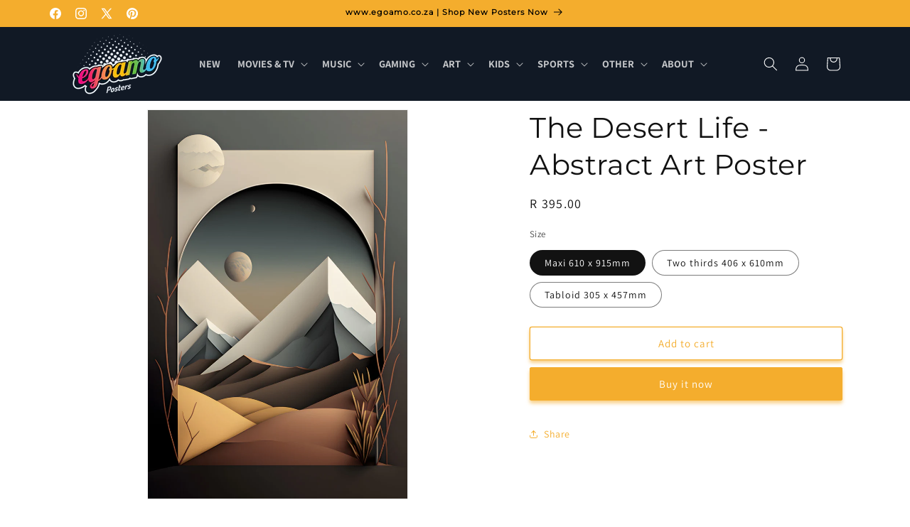

--- FILE ---
content_type: text/javascript
request_url: https://egoamo.co.za/cdn/shop/t/15/assets/product-form.js?v=61040579822811521011732776907
body_size: 511
content:
customElements.get("product-form")||customElements.define("product-form",class extends HTMLElement{constructor(){super(),this.form=this.querySelector("form"),this.variantIdInput.disabled=!1,this.form.addEventListener("submit",this.onSubmitHandler.bind(this)),this.cart=document.querySelector("cart-notification")||document.querySelector("cart-drawer"),this.submitButton=this.querySelector('[type="submit"]'),this.submitButtonText=this.submitButton.querySelector("span"),document.querySelector("cart-drawer")&&this.submitButton.setAttribute("aria-haspopup","dialog"),this.hideErrors=this.dataset.hideErrors==="true"}onSubmitHandler(evt){if(evt.preventDefault(),this.submitButton.getAttribute("aria-disabled")==="true")return;this.handleErrorMessage(),this.submitButton.setAttribute("aria-disabled",!0),this.submitButton.classList.add("loading"),this.querySelector(".loading__spinner").classList.remove("hidden");const config=fetchConfig("javascript");config.headers["X-Requested-With"]="XMLHttpRequest",delete config.headers["Content-Type"];var formData,confData;document.querySelector("input#frame:checked")?(config.headers["Content-Type"]="application/json",formData={items:[{id:this.querySelector('input[name="id"]').value,quantity:1},{id:document.querySelector("input#frame").value,quantity:1,properties:{For:document.querySelector("h1").innerHTML}}],sections:this.cart.getSectionsToRender().map(section=>section.id),sections_url:window.location.pathname},confData=JSON.stringify(formData)):(formData=new FormData(this.form),formData.append("sections",this.cart.getSectionsToRender().map(section=>section.id)),formData.append("sections_url",window.location.pathname),confData=formData),this.cart.setActiveElement(document.activeElement),config.body=confData,fetch(`${routes.cart_add_url}`,config).then(response=>response.json()).then(response=>{if(response.status){if(formData instanceof FormData)var id=formData.get("id");else var id=formData.items[0].id;publish(PUB_SUB_EVENTS.cartError,{source:"product-form",productVariantId:id,errors:response.errors||response.description,message:response.message}),this.handleErrorMessage(response.description);const soldOutMessage=this.submitButton.querySelector(".sold-out-message");if(!soldOutMessage)return;this.submitButton.setAttribute("aria-disabled",!0),this.submitButtonText.classList.add("hidden"),soldOutMessage.classList.remove("hidden"),this.error=!0;return}else if(!this.cart){window.location=window.routes.cart_url;return}if(!this.error)if(formData instanceof FormData)var id=formData.get("id");else var id=formData.items[0].id;publish(PUB_SUB_EVENTS.cartUpdate,{source:"product-form",productVariantId:id,cartData:response}),this.error=!1;const quickAddModal=this.closest("quick-add-modal");quickAddModal?(document.body.addEventListener("modalClosed",()=>{setTimeout(()=>{this.cart.renderContents(response)})},{once:!0}),quickAddModal.hide(!0)):this.cart.renderContents(response)}).catch(e=>{console.error(e)}).finally(()=>{this.submitButton.classList.remove("loading"),this.cart&&this.cart.classList.contains("is-empty")&&this.cart.classList.remove("is-empty"),this.error||this.submitButton.removeAttribute("aria-disabled"),this.querySelector(".loading__spinner").classList.add("hidden")})}handleErrorMessage(errorMessage=!1){this.hideErrors||(this.errorMessageWrapper=this.errorMessageWrapper||this.querySelector(".product-form__error-message-wrapper"),this.errorMessageWrapper&&(this.errorMessage=this.errorMessage||this.errorMessageWrapper.querySelector(".product-form__error-message"),this.errorMessageWrapper.toggleAttribute("hidden",!errorMessage),errorMessage&&(this.errorMessage.textContent=errorMessage)))}toggleSubmitButton(disable=!0,text){disable?(this.submitButton.setAttribute("disabled","disabled"),text&&(this.submitButtonText.textContent=text)):(this.submitButton.removeAttribute("disabled"),this.submitButtonText.textContent=window.variantStrings.addToCart)}get variantIdInput(){return this.form.querySelector("[name=id]")}});
//# sourceMappingURL=/cdn/shop/t/15/assets/product-form.js.map?v=61040579822811521011732776907


--- FILE ---
content_type: application/javascript
request_url: https://d3enctq8nuu8g4.cloudfront.net/js/detect.js?u=egoamo-co-za&amp%3Btablet=0&amp%3Bphone=0&shop=egoamo-co-za.myshopify.com
body_size: 2753
content:
var autoConfig = {"phoneEnabled":false,"tabletEnabled":false,"domain":"egoamo-co-za.theshoppad.com","useSSL":null,"platform":"shopify","tabletCoverLayout":null};
(function() {
  window.sphq = window.sphq || {
    loaded: false,
    jsonp: null,
    minAndroidVersion: "4.1.0",
    supportedUARegExp: {
      phone: new RegExp("(iphone|android)", "i"),
      tablet: new RegExp("ipad", "i")
    },
    config: {
      scriptSrc: null,
      uuid: null,
      domain: null,
      useSSL: null,
      platform: null,
      phoneEnabled: null,
      tabletEnabled: null
    },
    tabletCoverLayout: null,
    cookie: {
      get: function(name) {
        var c, ca, i, nameEQ;
        nameEQ = name + "=";
        ca = document.cookie.split(";");
        i = 0;
        while (i < ca.length) {
          c = ca[i];
          while (c.charAt(0) === " ") {
            c = c.substring(1, c.length);
          }
          if (c.indexOf(nameEQ) === 0) {
            return unescape(c.substring(nameEQ.length, c.length));
          }
          i++;
        }
        return null;
      },
      set: function(cookieName, cookieValue, expiresOn) {
        return document.cookie = cookieName + "=" + escape(cookieValue) + ";path=/;expires=" + expiresOn.toUTCString();
      },
      unset: function(cookieName) {
        return sphq.cookie.set(cookieName, "", new Date(0));
      },
      generateBeaconId: function() {
        var i, str;
        str = "";
        i = 0;
        while (i < 16) {
          str += Math.floor((1 + Math.random()) * 0x10000).toString(16).substring(1);
          i++;
        }
        return str;
      }
    },
    _isTablet: function() {
      var e, ua;
      ua = window.navigator.userAgent;
      if (navigator.userAgent.match(sphq.supportedUARegExp.tablet)) {
        return true;
      }
      if (ua.indexOf('Macintosh') > -1) {
        try {
          document.createEvent('TouchEvent');
          return true;
        } catch (error1) {
          e = error1;
        }
      }
      return false;
    },
    _setConfig: function(config) {
      var key, val;
      for (key in config) {
        val = config[key];
        sphq.config[key] = val;
      }
      return sphq.config;
    },
    _getScriptSrc: function() {
      var i, ref, scripts;
      scripts = document.getElementsByTagName("script");
      i = 0;
      while (i < scripts.length) {
        if ((ref = scripts[i].src) != null ? ref.match(/(.theshoppad.com|d3enctq8nuu8g4.cloudfront.net)/i) : void 0) {
          break;
        }
        i++;
      }
      return scripts[i].src;
    },
    loadConfig: function(callback) {
      var customDomain, lookup, parser, ref, ref1, ref2, rootDomain, script, scriptDomain, useSSL, uuid;
      sphq.config.scriptSrc = sphq._getScriptSrc();
      parser = document.createElement("a");
      parser.href = sphq.config.scriptSrc;
      scriptDomain = sphq.config.scriptSrc.match(/https?:\/\/([\-a-z0-9_.:]*)\//i)[1];
      lookup = (ref = parser.search.match(/l=([^&|\?|#]*)/i)) != null ? ref[1] : void 0;
      uuid = (ref1 = parser.search.match(/u=([^&|\?|#]*)/i)) != null ? ref1[1] : void 0;
      rootDomain = ((ref2 = parser.search.match(/root=([^&|\?|#]*)/i)) != null ? ref2[1] : void 0) || 'theshoppad.com';
      if (typeof autoConfig !== 'undefined' && autoConfig) {
        sphq._setConfig(autoConfig);
        return callback();
      } else if (lookup) {
        sphq.config.uuid = uuid;
        sphq.jsonp = function(data) {
          sphq._setConfig(data);
          return callback();
        };
        script = document.createElement('script');
        script.setAttribute('type', 'text/javascript');
        script.setAttribute('src', document.location.protocol + '//' + sphq.config.uuid + '.' + rootDomain + '/shop/getConfig.json');
        return document.getElementsByTagName('head')[0].appendChild(script);
      } else {
        customDomain = parser.search.match(/spcustomdomain=([^&|\?|#]*)/i);
        useSSL = parser.search.match(/spusessl=([^&|\?|#]*)/i);
        uuid = uuid || scriptDomain.split(".")[0];
        sphq._setConfig({
          uuid: uuid,
          domain: ((customDomain != null ? customDomain[1] : void 0) ? customDomain[1] : uuid + '.' + rootDomain),
          useSSL: ((useSSL != null ? useSSL[1] : void 0) ? useSSL[1] : false),
          platform: (parser.hash.length > 0 ? parser.hash.slice(1) : "shopify"),
          phoneEnabled: (parser.search.indexOf("phone=1") >= 0 ? true : false),
          tabletEnabled: (parser.search.indexOf("tablet=0") >= 0 ? false : true)
        });
        return callback();
      }
    },
    versionCompare: function(installed, required) {
      var a, b, i;
      a = installed.split(".");
      b = required.split(".");
      i = 0;
      while (i < a.length) {
        a[i] = Number(a[i]);
        ++i;
      }
      i = 0;
      while (i < b.length) {
        b[i] = Number(b[i]);
        ++i;
      }
      if (a.length === 2) {
        a[2] = 0;
      }
      if (a[0] > b[0]) {
        return true;
      }
      if (a[0] < b[0]) {
        return false;
      }
      if (a[1] > b[1]) {
        return true;
      }
      if (a[1] < b[1]) {
        return false;
      }
      if (a[2] > b[2]) {
        return true;
      }
      if (a[2] < b[2]) {
        return false;
      }
      return true;
    },
    searchToObject: function() {
      var i, obj, pair, pairs;
      pairs = window.location.search.substring(1).split('&');
      obj = {};
      pair = void 0;
      i = void 0;
      for (i in pairs) {
        i = i;
        if (pairs[i] === '') {
          continue;
        }
        pair = pairs[i].split('=');
        obj[decodeURIComponent(pair[0])] = decodeURIComponent(pair[1]);
      }
      return obj;
    },
    init: function() {
      var e, expires, fader, now, pos, ref, searchParams, sp_desktop, url, urlInstance, whiteOut;
      sp_desktop = ((ref = window.location.search.match(/sp_desktop=([0-9])/)) != null ? ref[1] : void 0) || false;
      if (sp_desktop) {
        if (sp_desktop === "1") {
          now = new Date();
          expires = new Date();
          expires.setFullYear(now.getFullYear());
          expires.setMonth(now.getMonth());
          expires.setDate(now.getDate());
          expires.setHours(now.getHours() + 12);
          expires.setMinutes(now.getMinutes());
          sphq.cookie.set("sp_desktop", 1, expires);
        } else if (sp_desktop === "0") {
          sphq.cookie.unset("sp_desktop");
        }
        window.location.replace(window.location.href.replace(/sp_desktop=[0-9]/, ""));
        return;
      }
      pos = window.location.pathname.match(/\/(account|orders|checkout|pages|blogs|onestepcheckout|paypal|a\/downloads)(?:\/|$)/);
      if (pos) {
        return;
      }
      if (sphq.cookie.get("sp_desktop") !== "1") {
        url = "http" + (sphq.config.useSSL ? "s" : "") + "://" + sphq.config.domain + "/#/" + (window.location.pathname !== "/" ? "redirect" + window.location.pathname : "");
        searchParams = sphq.searchToObject();
        urlInstance = new URL(url);
        urlInstance.searchParams.append('flavor', 'phone');
        if (searchParams.utm_source) {
          urlInstance.searchParams.append('utm_source', searchParams.utm_source);
        }
        if (searchParams.utm_campaign) {
          urlInstance.searchParams.append('utm_campaign', searchParams.utm_campaign);
        }
        url = urlInstance.href;
        try {
          window.stop();
          whiteOut = document.createElement("div");
          whiteOut.style.width = "100%";
          whiteOut.style.height = "100%";
          whiteOut.style.zIndex = "9999";
          whiteOut.style.position = "fixed";
          whiteOut.style.backgroundColor = "#fff";
          whiteOut.style.top = 0;
          whiteOut.style.left = 0;
          whiteOut.style.opacity = 0;
          document.body.appendChild(whiteOut);
          return fader = setInterval(function() {
            whiteOut.style.opacity = parseFloat(whiteOut.style.opacity) + 0.10;
            if (whiteOut.style.opacity > 1) {
              clearInterval(fader);
              document.body.style.backgroundColor = "#fff";
              while (document.body.hasChildNodes()) {
                document.body.removeChild(document.body.firstChild);
              }
              return top.window.location.replace(url);
            }
          }, 20);
        } catch (error1) {
          e = error1;
          return top.window.location.replace(url);
        }
      }
    }
  };

  (function() {
    var error;
    try {
      if (!sphq.loaded) {
        sphq.loaded = true;
        sphq.isTablet = sphq._isTablet();
        sphq.isPhone = navigator.userAgent.match(sphq.supportedUARegExp.phone);
        if (sphq.isTablet || sphq.isPhone) {
          if (document.querySelector && document.querySelector('meta[property="shoppad:always_desktop"]')) {
            return;
          }
          return sphq.loadConfig(function() {
            var device, version;
            if (sphq.config.tabletEnabled && sphq.isTablet) {
              return sphq.init();
            } else if (sphq.config.phoneEnabled && sphq.isPhone) {
              device = navigator.userAgent.match(sphq.supportedUARegExp.phone)[1].toLowerCase();
              if (device === "iphone") {
                sphq.init();
              }
              if (device === "android") {
                if (navigator.userAgent.toLowerCase().indexOf("mobile") !== -1 || sphq.config.tabletCoverLayout === 'broadway') {
                  version = navigator.userAgent.match(/android (\d+(?:\.\d+){0,2})/i)[1];
                  if (sphq.versionCompare(version, sphq.minAndroidVersion)) {
                    return sphq.init();
                  }
                }
              }
            }
          });
        }
      }
    } catch (error1) {
      error = error1;
      if (console && console.warn) {
        return console.warn("ShopPad exception", error);
      }
    }
  })();

}).call(this);


--- FILE ---
content_type: application/x-javascript
request_url: https://www.goldendev.win/shopify/show-recent-orders/shop/status/egoamo-co-za.myshopify.com.js?58955136
body_size: -336
content:
var sro_settings_updated = 1766138750;